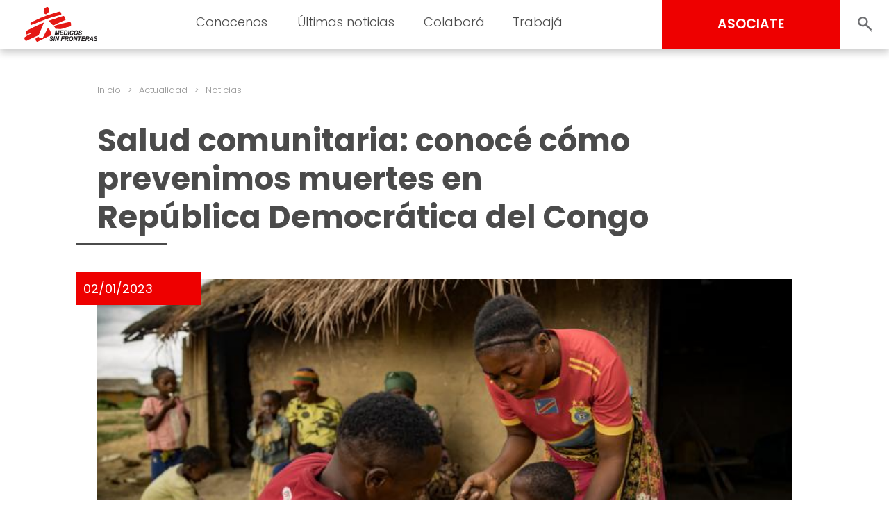

--- FILE ---
content_type: text/html; charset=UTF-8
request_url: https://www.msf.org.uy/actualidad/salud-comunitaria-prevenimos-muertes-republica-democratica-del-congo/
body_size: 13715
content:
<!doctype html>
<html lang="es">
<head>
	<meta charset="UTF-8">
	<meta name="viewport" content="width=device-width, initial-scale=1, user-scalable = no">
	<link rel="profile" href="https://gmpg.org/xfn/11">

	<link rel="shortcut icon" href="https://www.msf.org.uy/wp-content/themes/msf_latam/imgs/icons/favicon.ico">

	<link rel="preconnect" href="https://fonts.googleapis.com">
	<link rel="preconnect" href="https://fonts.gstatic.com" crossorigin>
	<link href="https://fonts.googleapis.com/css2?family=Poppins:wght@300;400;500;600;700;800&display=swap" rel="stylesheet">

	<!-- Google Tag Manager -->
	<script>(function(w,d,s,l,i){w[l]=w[l]||[];w[l].push({'gtm.start':
	new Date().getTime(),event:'gtm.js'});var f=d.getElementsByTagName(s)[0],
	j=d.createElement(s),dl=l!='dataLayer'?'&l='+l:'';j.async=true;j.src=
	'https://www.googletagmanager.com/gtm.js?id='+i+dl;f.parentNode.insertBefore(j,f);
	})(window,document,'script','dataLayer','GTM-5Q43722');</script>
	<!-- End Google Tag Manager -->

	<meta name='robots' content='index, follow, max-image-preview:large, max-snippet:-1, max-video-preview:-1' />

	<!-- This site is optimized with the Yoast SEO plugin v24.5 - https://yoast.com/wordpress/plugins/seo/ -->
	<title>Salud comunitaria: conocé cómo prevenimos muertes en República Democrática del Congo - Médicos Sin Fronteras Uruguay | Organización médico-humanitaria</title>
	<link rel="canonical" href="https://www.msf.org.uy/actualidad/salud-comunitaria-prevenimos-muertes-republica-democratica-del-congo/" />
	<meta property="og:locale" content="es_ES" />
	<meta property="og:type" content="article" />
	<meta property="og:title" content="Salud comunitaria: conocé cómo prevenimos muertes en República Democrática del Congo - Médicos Sin Fronteras Uruguay | Organización médico-humanitaria" />
	<meta property="og:description" content="En Salamabila, formamos a trabajadoras y trabajadores comunitarios de salud. De esta manera, muchas complicaciones médicas de la población son prevenidas o derivadas a tiempo, con lo que se evitan consecuencias potencialmente fatales para muchos pacientes." />
	<meta property="og:url" content="https://www.msf.org.uy/actualidad/salud-comunitaria-prevenimos-muertes-republica-democratica-del-congo/" />
	<meta property="og:site_name" content="Médicos Sin Fronteras Uruguay | Organización médico-humanitaria" />
	<meta property="article:published_time" content="2023-01-02T13:18:12+00:00" />
	<meta property="og:image" content="https://www.msf.org.uy/wp-content/uploads/sites/3/2023/11/msb143005_trabajador_comunitario_salud_salamabila_rdc.jpg" />
	<meta name="author" content="dev_ops" />
	<meta name="twitter:card" content="summary_large_image" />
	<meta name="twitter:label1" content="Escrito por" />
	<meta name="twitter:data1" content="dev_ops" />
	<meta name="twitter:label2" content="Tiempo de lectura" />
	<meta name="twitter:data2" content="4 minutos" />
	<script type="application/ld+json" class="yoast-schema-graph">{"@context":"https://schema.org","@graph":[{"@type":"WebPage","@id":"https://www.msf.org.uy/actualidad/salud-comunitaria-prevenimos-muertes-republica-democratica-del-congo/","url":"https://www.msf.org.uy/actualidad/salud-comunitaria-prevenimos-muertes-republica-democratica-del-congo/","name":"Salud comunitaria: conocé cómo prevenimos muertes en República Democrática del Congo - Médicos Sin Fronteras Uruguay | Organización médico-humanitaria","isPartOf":{"@id":"https://www.msf.org.uy/#website"},"primaryImageOfPage":{"@id":"https://www.msf.org.uy/actualidad/salud-comunitaria-prevenimos-muertes-republica-democratica-del-congo/#primaryimage"},"image":{"@id":"https://www.msf.org.uy/actualidad/salud-comunitaria-prevenimos-muertes-republica-democratica-del-congo/#primaryimage"},"thumbnailUrl":"https://www.msf.org.uy/wp-content/uploads/sites/4/2023/11/msb143008_trabajador_salud_comunitario_visita_familias_salamabila_rdc.jpg","datePublished":"2023-01-02T13:18:12+00:00","author":{"@id":"https://www.msf.org.uy/#/schema/person/054d70cc916aae3c9caa0dac8cbc71c6"},"breadcrumb":{"@id":"https://www.msf.org.uy/actualidad/salud-comunitaria-prevenimos-muertes-republica-democratica-del-congo/#breadcrumb"},"inLanguage":"es","potentialAction":[{"@type":"ReadAction","target":["https://www.msf.org.uy/actualidad/salud-comunitaria-prevenimos-muertes-republica-democratica-del-congo/"]}]},{"@type":"ImageObject","inLanguage":"es","@id":"https://www.msf.org.uy/actualidad/salud-comunitaria-prevenimos-muertes-republica-democratica-del-congo/#primaryimage","url":"https://www.msf.org.uy/wp-content/uploads/sites/4/2023/11/msb143008_trabajador_salud_comunitario_visita_familias_salamabila_rdc.jpg","contentUrl":"https://www.msf.org.uy/wp-content/uploads/sites/4/2023/11/msb143008_trabajador_salud_comunitario_visita_familias_salamabila_rdc.jpg","width":727,"height":349,"caption":"Todos los días, Muzaliwa Mutcha, uno de nuestros trabajadores de salud comunitarios de la aldea de Kimbala, visita por la mañana y por la tarde las casas donde sabe que hay enfermos. Recetar medicamentos y comprueba el estado de los pacientes previamente tratados. También aconseja a los padres sobre la dieta que deben seguir para evitar que el estado del niño empeore.Michel Lunanga/MSF."},{"@type":"BreadcrumbList","@id":"https://www.msf.org.uy/actualidad/salud-comunitaria-prevenimos-muertes-republica-democratica-del-congo/#breadcrumb","itemListElement":[{"@type":"ListItem","position":1,"name":"Portada","item":"https://www.msf.org.uy/"},{"@type":"ListItem","position":2,"name":"Salud comunitaria: conocé cómo prevenimos muertes en República Democrática del Congo"}]},{"@type":"WebSite","@id":"https://www.msf.org.uy/#website","url":"https://www.msf.org.uy/","name":"Médicos Sin Fronteras Uruguay | Organización médico-humanitaria","description":"","potentialAction":[{"@type":"SearchAction","target":{"@type":"EntryPoint","urlTemplate":"https://www.msf.org.uy/?s={search_term_string}"},"query-input":{"@type":"PropertyValueSpecification","valueRequired":true,"valueName":"search_term_string"}}],"inLanguage":"es"},{"@type":"Person","@id":"https://www.msf.org.uy/#/schema/person/054d70cc916aae3c9caa0dac8cbc71c6","name":"dev_ops","image":{"@type":"ImageObject","inLanguage":"es","@id":"https://www.msf.org.uy/#/schema/person/image/","url":"https://secure.gravatar.com/avatar/a9d3fcdb83410f0c3eeab09bf2b7e176?s=96&d=mm&r=g","contentUrl":"https://secure.gravatar.com/avatar/a9d3fcdb83410f0c3eeab09bf2b7e176?s=96&d=mm&r=g","caption":"dev_ops"},"sameAs":["http://localhost/medicos"],"url":"https://www.msf.org.uy/author/dev_ops/"}]}</script>
	<!-- / Yoast SEO plugin. -->


<link rel="alternate" type="application/rss+xml" title="Médicos Sin Fronteras Uruguay  | Organización médico-humanitaria &raquo; Feed" href="https://www.msf.org.uy/feed/" />
<link rel="alternate" type="application/rss+xml" title="Médicos Sin Fronteras Uruguay  | Organización médico-humanitaria &raquo; Feed de los comentarios" href="https://www.msf.org.uy/comments/feed/" />
<script>
window._wpemojiSettings = {"baseUrl":"https:\/\/s.w.org\/images\/core\/emoji\/15.0.3\/72x72\/","ext":".png","svgUrl":"https:\/\/s.w.org\/images\/core\/emoji\/15.0.3\/svg\/","svgExt":".svg","source":{"concatemoji":"https:\/\/www.msf.org.uy\/wp-includes\/js\/wp-emoji-release.min.js?ver=6.5.2"}};
/*! This file is auto-generated */
!function(i,n){var o,s,e;function c(e){try{var t={supportTests:e,timestamp:(new Date).valueOf()};sessionStorage.setItem(o,JSON.stringify(t))}catch(e){}}function p(e,t,n){e.clearRect(0,0,e.canvas.width,e.canvas.height),e.fillText(t,0,0);var t=new Uint32Array(e.getImageData(0,0,e.canvas.width,e.canvas.height).data),r=(e.clearRect(0,0,e.canvas.width,e.canvas.height),e.fillText(n,0,0),new Uint32Array(e.getImageData(0,0,e.canvas.width,e.canvas.height).data));return t.every(function(e,t){return e===r[t]})}function u(e,t,n){switch(t){case"flag":return n(e,"\ud83c\udff3\ufe0f\u200d\u26a7\ufe0f","\ud83c\udff3\ufe0f\u200b\u26a7\ufe0f")?!1:!n(e,"\ud83c\uddfa\ud83c\uddf3","\ud83c\uddfa\u200b\ud83c\uddf3")&&!n(e,"\ud83c\udff4\udb40\udc67\udb40\udc62\udb40\udc65\udb40\udc6e\udb40\udc67\udb40\udc7f","\ud83c\udff4\u200b\udb40\udc67\u200b\udb40\udc62\u200b\udb40\udc65\u200b\udb40\udc6e\u200b\udb40\udc67\u200b\udb40\udc7f");case"emoji":return!n(e,"\ud83d\udc26\u200d\u2b1b","\ud83d\udc26\u200b\u2b1b")}return!1}function f(e,t,n){var r="undefined"!=typeof WorkerGlobalScope&&self instanceof WorkerGlobalScope?new OffscreenCanvas(300,150):i.createElement("canvas"),a=r.getContext("2d",{willReadFrequently:!0}),o=(a.textBaseline="top",a.font="600 32px Arial",{});return e.forEach(function(e){o[e]=t(a,e,n)}),o}function t(e){var t=i.createElement("script");t.src=e,t.defer=!0,i.head.appendChild(t)}"undefined"!=typeof Promise&&(o="wpEmojiSettingsSupports",s=["flag","emoji"],n.supports={everything:!0,everythingExceptFlag:!0},e=new Promise(function(e){i.addEventListener("DOMContentLoaded",e,{once:!0})}),new Promise(function(t){var n=function(){try{var e=JSON.parse(sessionStorage.getItem(o));if("object"==typeof e&&"number"==typeof e.timestamp&&(new Date).valueOf()<e.timestamp+604800&&"object"==typeof e.supportTests)return e.supportTests}catch(e){}return null}();if(!n){if("undefined"!=typeof Worker&&"undefined"!=typeof OffscreenCanvas&&"undefined"!=typeof URL&&URL.createObjectURL&&"undefined"!=typeof Blob)try{var e="postMessage("+f.toString()+"("+[JSON.stringify(s),u.toString(),p.toString()].join(",")+"));",r=new Blob([e],{type:"text/javascript"}),a=new Worker(URL.createObjectURL(r),{name:"wpTestEmojiSupports"});return void(a.onmessage=function(e){c(n=e.data),a.terminate(),t(n)})}catch(e){}c(n=f(s,u,p))}t(n)}).then(function(e){for(var t in e)n.supports[t]=e[t],n.supports.everything=n.supports.everything&&n.supports[t],"flag"!==t&&(n.supports.everythingExceptFlag=n.supports.everythingExceptFlag&&n.supports[t]);n.supports.everythingExceptFlag=n.supports.everythingExceptFlag&&!n.supports.flag,n.DOMReady=!1,n.readyCallback=function(){n.DOMReady=!0}}).then(function(){return e}).then(function(){var e;n.supports.everything||(n.readyCallback(),(e=n.source||{}).concatemoji?t(e.concatemoji):e.wpemoji&&e.twemoji&&(t(e.twemoji),t(e.wpemoji)))}))}((window,document),window._wpemojiSettings);
</script>
<style id='wp-emoji-styles-inline-css'>

	img.wp-smiley, img.emoji {
		display: inline !important;
		border: none !important;
		box-shadow: none !important;
		height: 1em !important;
		width: 1em !important;
		margin: 0 0.07em !important;
		vertical-align: -0.1em !important;
		background: none !important;
		padding: 0 !important;
	}
</style>
<link rel='stylesheet' id='wp-block-library-css' href='https://www.msf.org.uy/wp-includes/css/dist/block-library/style.min.css?ver=6.5.2' media='all' />
<style id='classic-theme-styles-inline-css'>
/*! This file is auto-generated */
.wp-block-button__link{color:#fff;background-color:#32373c;border-radius:9999px;box-shadow:none;text-decoration:none;padding:calc(.667em + 2px) calc(1.333em + 2px);font-size:1.125em}.wp-block-file__button{background:#32373c;color:#fff;text-decoration:none}
</style>
<style id='global-styles-inline-css'>
body{--wp--preset--color--black: #000000;--wp--preset--color--cyan-bluish-gray: #abb8c3;--wp--preset--color--white: #ffffff;--wp--preset--color--pale-pink: #f78da7;--wp--preset--color--vivid-red: #cf2e2e;--wp--preset--color--luminous-vivid-orange: #ff6900;--wp--preset--color--luminous-vivid-amber: #fcb900;--wp--preset--color--light-green-cyan: #7bdcb5;--wp--preset--color--vivid-green-cyan: #00d084;--wp--preset--color--pale-cyan-blue: #8ed1fc;--wp--preset--color--vivid-cyan-blue: #0693e3;--wp--preset--color--vivid-purple: #9b51e0;--wp--preset--gradient--vivid-cyan-blue-to-vivid-purple: linear-gradient(135deg,rgba(6,147,227,1) 0%,rgb(155,81,224) 100%);--wp--preset--gradient--light-green-cyan-to-vivid-green-cyan: linear-gradient(135deg,rgb(122,220,180) 0%,rgb(0,208,130) 100%);--wp--preset--gradient--luminous-vivid-amber-to-luminous-vivid-orange: linear-gradient(135deg,rgba(252,185,0,1) 0%,rgba(255,105,0,1) 100%);--wp--preset--gradient--luminous-vivid-orange-to-vivid-red: linear-gradient(135deg,rgba(255,105,0,1) 0%,rgb(207,46,46) 100%);--wp--preset--gradient--very-light-gray-to-cyan-bluish-gray: linear-gradient(135deg,rgb(238,238,238) 0%,rgb(169,184,195) 100%);--wp--preset--gradient--cool-to-warm-spectrum: linear-gradient(135deg,rgb(74,234,220) 0%,rgb(151,120,209) 20%,rgb(207,42,186) 40%,rgb(238,44,130) 60%,rgb(251,105,98) 80%,rgb(254,248,76) 100%);--wp--preset--gradient--blush-light-purple: linear-gradient(135deg,rgb(255,206,236) 0%,rgb(152,150,240) 100%);--wp--preset--gradient--blush-bordeaux: linear-gradient(135deg,rgb(254,205,165) 0%,rgb(254,45,45) 50%,rgb(107,0,62) 100%);--wp--preset--gradient--luminous-dusk: linear-gradient(135deg,rgb(255,203,112) 0%,rgb(199,81,192) 50%,rgb(65,88,208) 100%);--wp--preset--gradient--pale-ocean: linear-gradient(135deg,rgb(255,245,203) 0%,rgb(182,227,212) 50%,rgb(51,167,181) 100%);--wp--preset--gradient--electric-grass: linear-gradient(135deg,rgb(202,248,128) 0%,rgb(113,206,126) 100%);--wp--preset--gradient--midnight: linear-gradient(135deg,rgb(2,3,129) 0%,rgb(40,116,252) 100%);--wp--preset--font-size--small: 13px;--wp--preset--font-size--medium: 20px;--wp--preset--font-size--large: 36px;--wp--preset--font-size--x-large: 42px;--wp--preset--spacing--20: 0.44rem;--wp--preset--spacing--30: 0.67rem;--wp--preset--spacing--40: 1rem;--wp--preset--spacing--50: 1.5rem;--wp--preset--spacing--60: 2.25rem;--wp--preset--spacing--70: 3.38rem;--wp--preset--spacing--80: 5.06rem;--wp--preset--shadow--natural: 6px 6px 9px rgba(0, 0, 0, 0.2);--wp--preset--shadow--deep: 12px 12px 50px rgba(0, 0, 0, 0.4);--wp--preset--shadow--sharp: 6px 6px 0px rgba(0, 0, 0, 0.2);--wp--preset--shadow--outlined: 6px 6px 0px -3px rgba(255, 255, 255, 1), 6px 6px rgba(0, 0, 0, 1);--wp--preset--shadow--crisp: 6px 6px 0px rgba(0, 0, 0, 1);}:where(.is-layout-flex){gap: 0.5em;}:where(.is-layout-grid){gap: 0.5em;}body .is-layout-flow > .alignleft{float: left;margin-inline-start: 0;margin-inline-end: 2em;}body .is-layout-flow > .alignright{float: right;margin-inline-start: 2em;margin-inline-end: 0;}body .is-layout-flow > .aligncenter{margin-left: auto !important;margin-right: auto !important;}body .is-layout-constrained > .alignleft{float: left;margin-inline-start: 0;margin-inline-end: 2em;}body .is-layout-constrained > .alignright{float: right;margin-inline-start: 2em;margin-inline-end: 0;}body .is-layout-constrained > .aligncenter{margin-left: auto !important;margin-right: auto !important;}body .is-layout-constrained > :where(:not(.alignleft):not(.alignright):not(.alignfull)){max-width: var(--wp--style--global--content-size);margin-left: auto !important;margin-right: auto !important;}body .is-layout-constrained > .alignwide{max-width: var(--wp--style--global--wide-size);}body .is-layout-flex{display: flex;}body .is-layout-flex{flex-wrap: wrap;align-items: center;}body .is-layout-flex > *{margin: 0;}body .is-layout-grid{display: grid;}body .is-layout-grid > *{margin: 0;}:where(.wp-block-columns.is-layout-flex){gap: 2em;}:where(.wp-block-columns.is-layout-grid){gap: 2em;}:where(.wp-block-post-template.is-layout-flex){gap: 1.25em;}:where(.wp-block-post-template.is-layout-grid){gap: 1.25em;}.has-black-color{color: var(--wp--preset--color--black) !important;}.has-cyan-bluish-gray-color{color: var(--wp--preset--color--cyan-bluish-gray) !important;}.has-white-color{color: var(--wp--preset--color--white) !important;}.has-pale-pink-color{color: var(--wp--preset--color--pale-pink) !important;}.has-vivid-red-color{color: var(--wp--preset--color--vivid-red) !important;}.has-luminous-vivid-orange-color{color: var(--wp--preset--color--luminous-vivid-orange) !important;}.has-luminous-vivid-amber-color{color: var(--wp--preset--color--luminous-vivid-amber) !important;}.has-light-green-cyan-color{color: var(--wp--preset--color--light-green-cyan) !important;}.has-vivid-green-cyan-color{color: var(--wp--preset--color--vivid-green-cyan) !important;}.has-pale-cyan-blue-color{color: var(--wp--preset--color--pale-cyan-blue) !important;}.has-vivid-cyan-blue-color{color: var(--wp--preset--color--vivid-cyan-blue) !important;}.has-vivid-purple-color{color: var(--wp--preset--color--vivid-purple) !important;}.has-black-background-color{background-color: var(--wp--preset--color--black) !important;}.has-cyan-bluish-gray-background-color{background-color: var(--wp--preset--color--cyan-bluish-gray) !important;}.has-white-background-color{background-color: var(--wp--preset--color--white) !important;}.has-pale-pink-background-color{background-color: var(--wp--preset--color--pale-pink) !important;}.has-vivid-red-background-color{background-color: var(--wp--preset--color--vivid-red) !important;}.has-luminous-vivid-orange-background-color{background-color: var(--wp--preset--color--luminous-vivid-orange) !important;}.has-luminous-vivid-amber-background-color{background-color: var(--wp--preset--color--luminous-vivid-amber) !important;}.has-light-green-cyan-background-color{background-color: var(--wp--preset--color--light-green-cyan) !important;}.has-vivid-green-cyan-background-color{background-color: var(--wp--preset--color--vivid-green-cyan) !important;}.has-pale-cyan-blue-background-color{background-color: var(--wp--preset--color--pale-cyan-blue) !important;}.has-vivid-cyan-blue-background-color{background-color: var(--wp--preset--color--vivid-cyan-blue) !important;}.has-vivid-purple-background-color{background-color: var(--wp--preset--color--vivid-purple) !important;}.has-black-border-color{border-color: var(--wp--preset--color--black) !important;}.has-cyan-bluish-gray-border-color{border-color: var(--wp--preset--color--cyan-bluish-gray) !important;}.has-white-border-color{border-color: var(--wp--preset--color--white) !important;}.has-pale-pink-border-color{border-color: var(--wp--preset--color--pale-pink) !important;}.has-vivid-red-border-color{border-color: var(--wp--preset--color--vivid-red) !important;}.has-luminous-vivid-orange-border-color{border-color: var(--wp--preset--color--luminous-vivid-orange) !important;}.has-luminous-vivid-amber-border-color{border-color: var(--wp--preset--color--luminous-vivid-amber) !important;}.has-light-green-cyan-border-color{border-color: var(--wp--preset--color--light-green-cyan) !important;}.has-vivid-green-cyan-border-color{border-color: var(--wp--preset--color--vivid-green-cyan) !important;}.has-pale-cyan-blue-border-color{border-color: var(--wp--preset--color--pale-cyan-blue) !important;}.has-vivid-cyan-blue-border-color{border-color: var(--wp--preset--color--vivid-cyan-blue) !important;}.has-vivid-purple-border-color{border-color: var(--wp--preset--color--vivid-purple) !important;}.has-vivid-cyan-blue-to-vivid-purple-gradient-background{background: var(--wp--preset--gradient--vivid-cyan-blue-to-vivid-purple) !important;}.has-light-green-cyan-to-vivid-green-cyan-gradient-background{background: var(--wp--preset--gradient--light-green-cyan-to-vivid-green-cyan) !important;}.has-luminous-vivid-amber-to-luminous-vivid-orange-gradient-background{background: var(--wp--preset--gradient--luminous-vivid-amber-to-luminous-vivid-orange) !important;}.has-luminous-vivid-orange-to-vivid-red-gradient-background{background: var(--wp--preset--gradient--luminous-vivid-orange-to-vivid-red) !important;}.has-very-light-gray-to-cyan-bluish-gray-gradient-background{background: var(--wp--preset--gradient--very-light-gray-to-cyan-bluish-gray) !important;}.has-cool-to-warm-spectrum-gradient-background{background: var(--wp--preset--gradient--cool-to-warm-spectrum) !important;}.has-blush-light-purple-gradient-background{background: var(--wp--preset--gradient--blush-light-purple) !important;}.has-blush-bordeaux-gradient-background{background: var(--wp--preset--gradient--blush-bordeaux) !important;}.has-luminous-dusk-gradient-background{background: var(--wp--preset--gradient--luminous-dusk) !important;}.has-pale-ocean-gradient-background{background: var(--wp--preset--gradient--pale-ocean) !important;}.has-electric-grass-gradient-background{background: var(--wp--preset--gradient--electric-grass) !important;}.has-midnight-gradient-background{background: var(--wp--preset--gradient--midnight) !important;}.has-small-font-size{font-size: var(--wp--preset--font-size--small) !important;}.has-medium-font-size{font-size: var(--wp--preset--font-size--medium) !important;}.has-large-font-size{font-size: var(--wp--preset--font-size--large) !important;}.has-x-large-font-size{font-size: var(--wp--preset--font-size--x-large) !important;}
.wp-block-navigation a:where(:not(.wp-element-button)){color: inherit;}
:where(.wp-block-post-template.is-layout-flex){gap: 1.25em;}:where(.wp-block-post-template.is-layout-grid){gap: 1.25em;}
:where(.wp-block-columns.is-layout-flex){gap: 2em;}:where(.wp-block-columns.is-layout-grid){gap: 2em;}
.wp-block-pullquote{font-size: 1.5em;line-height: 1.6;}
</style>
<link rel='stylesheet' id='msf-forms-css' href='https://www.msf.org.uy/wp-content/plugins/msf-forms/public/css/msf-forms-public.css?ver=1.0.59' media='all' />
<link rel='stylesheet' id='swiper-style-css' href='https://www.msf.org.uy/wp-content/themes/msf_latam/css/swiper-bundle.min.css?ver=0.0.68' media='all' />
<link rel='stylesheet' id='photoswipe-style-css' href='https://www.msf.org.uy/wp-content/themes/msf_latam/css/photoswipe.css?ver=0.0.68' media='all' />
<link rel='stylesheet' id='msf_latam-style-css' href='https://www.msf.org.uy/wp-content/themes/msf_latam/style.css?ver=0.0.68' media='all' />
<script src="https://www.msf.org.uy/wp-includes/js/jquery/jquery.min.js?ver=3.7.1" id="jquery-core-js"></script>
<script src="https://www.msf.org.uy/wp-includes/js/jquery/jquery-migrate.min.js?ver=3.4.1" id="jquery-migrate-js"></script>
<link rel="https://api.w.org/" href="https://www.msf.org.uy/wp-json/" /><link rel="alternate" type="application/json" href="https://www.msf.org.uy/wp-json/wp/v2/posts/25779" /><link rel="EditURI" type="application/rsd+xml" title="RSD" href="https://www.msf.org.uy/xmlrpc.php?rsd" />
<meta name="generator" content="WordPress 6.5.2" />
<link rel='shortlink' href='https://www.msf.org.uy/?p=25779' />
<link rel="alternate" type="application/json+oembed" href="https://www.msf.org.uy/wp-json/oembed/1.0/embed?url=https%3A%2F%2Fwww.msf.org.uy%2Factualidad%2Fsalud-comunitaria-prevenimos-muertes-republica-democratica-del-congo%2F" />
<link rel="alternate" type="text/xml+oembed" href="https://www.msf.org.uy/wp-json/oembed/1.0/embed?url=https%3A%2F%2Fwww.msf.org.uy%2Factualidad%2Fsalud-comunitaria-prevenimos-muertes-republica-democratica-del-congo%2F&#038;format=xml" />
</head>

<body class="post-template-default single single-post postid-25779 single-format-standard no-js">

<!-- Google Tag Manager (noscript) -->
<noscript><iframe src="https://www.googletagmanager.com/ns.html?id=GTM-5Q43722"
height="0" width="0" style="display:none;visibility:hidden"></iframe></noscript>
<!-- End Google Tag Manager (noscript) -->

<script type="text/javascript">
	document.body.classList.remove('no-js');
</script>

<div id="page" class="site">

	<header id="masthead" class="site-header">

		<div class="site-branding">
			<a href="https://www.msf.org.uy/" rel="home">
								<img src="https://www.msf.org.uy/wp-content/themes/msf_latam/imgs/msf_logo.svg" class="site-logo">
							</a>
		</div>

		<nav id="site-navigation" class="main-navigation light">

			<form role="search" method="get" action="https://www.msf.org.uy/" class="hide_desktop">
				<div class="col_1">
					<input type="text" value="" placeholder="Buscar" name="s" autocomplete="off">
					<input type="submit" value="BUSCAR" hidden="hidden">
				</div>
				<div class="col_2">
					<button class="search_toggle" style="--background:url(https://www.msf.org.uy/wp-content/themes/msf_latam/imgs/search.svg);"></button>
				</div>
			</form>

			<div class="menu-menu-principal-container"><ul id="primary-menu" class="menu"><li id="menu-item-39941" class="menu-item menu-item-type-custom menu-item-object-custom menu-item-has-children menu-item-39941"><a>Conocenos</a>
<ul class="sub-menu">
	<li id="menu-item-17401" class="menu-item menu-item-type-post_type menu-item-object-page menu-item-17401"><a title="Quiénes somos" href="https://www.msf.org.uy/conocenos/quienes-somos-medicos-sin-fronteras/">Quiénes somos</a></li>
	<li id="menu-item-17402" class="menu-item menu-item-type-post_type menu-item-object-page menu-item-17402"><a title="Qué hacemos" href="https://www.msf.org.uy/conocenos/que-hacemos/">Qué hacemos</a></li>
	<li id="menu-item-17403" class="menu-item menu-item-type-post_type menu-item-object-page menu-item-17403"><a title="Cómo nos financiamos" href="https://www.msf.org.uy/conocenos/como-nos-financiamos/">Cómo nos financiamos</a></li>
</ul>
</li>
<li id="menu-item-17404" class="menu-item menu-item-type-custom menu-item-object-custom menu-item-has-children menu-item-17404"><a title="Últimas noticias">Últimas noticias</a>
<ul class="sub-menu">
	<li id="menu-item-17405" class="menu-item menu-item-type-post_type menu-item-object-page menu-item-17405"><a title="Noticias" href="https://www.msf.org.uy/actualidad/noticias/">Noticias</a></li>
	<li id="menu-item-17406" class="menu-item menu-item-type-post_type menu-item-object-page menu-item-17406"><a title="Publicaciones" href="https://www.msf.org.uy/actualidad/publicaciones/">Publicaciones</a></li>
	<li id="menu-item-41483" class="menu-item menu-item-type-post_type menu-item-object-page menu-item-41483"><a href="https://www.msf.org.uy/sala-de-prensa/">Contacto de prensa</a></li>
</ul>
</li>
<li id="menu-item-17408" class="menu-item menu-item-type-custom menu-item-object-custom menu-item-has-children menu-item-17408"><a title="Colaborá">Colaborá</a>
<ul class="sub-menu">
	<li id="menu-item-38553" class="menu-item menu-item-type-post_type menu-item-object-msf_forms menu-item-38553"><a href="https://www.msf.org.uy/asociate-hoy/">Asociate</a></li>
	<li id="menu-item-38551" class="menu-item menu-item-type-post_type menu-item-object-msf_forms menu-item-38551"><a title="Aumentá tu Aporte" href="https://www.msf.org.uy/incrementa-tu-apoyo/">Aumentá tu aporte</a></li>
	<li id="menu-item-40833" class="menu-item menu-item-type-post_type menu-item-object-msf_forms menu-item-40833"><a href="https://www.msf.org.uy/actualiza-tus-datos/">Actualizá tus datos</a></li>
	<li id="menu-item-42461" class="menu-item menu-item-type-post_type menu-item-object-page menu-item-42461"><a href="https://www.msf.org.uy/testamento-solidario/">Testamento Solidario</a></li>
	<li id="menu-item-17412" class="menu-item menu-item-type-post_type menu-item-object-page menu-item-17412"><a title="Empresas" href="https://www.msf.org.uy/colabora/empresas/">Empresas y entidades</a></li>
	<li id="menu-item-17410" class="menu-item menu-item-type-post_type menu-item-object-page menu-item-17410"><a title="Otras formas de colaborar" href="https://www.msf.org.uy/colabora/otras-formas-de-colaborar/">Otras formas de colaborar</a></li>
</ul>
</li>
<li id="menu-item-39942" class="menu-item menu-item-type-custom menu-item-object-custom menu-item-has-children menu-item-39942"><a>Trabajá</a>
<ul class="sub-menu">
	<li id="menu-item-17415" class="menu-item menu-item-type-post_type menu-item-object-page menu-item-17415"><a title="Alrededor del mundo" href="https://www.msf.org.uy/trabaja/en-el-terreno/">En el terreno</a></li>
	<li id="menu-item-44188" class="menu-item menu-item-type-post_type menu-item-object-page menu-item-44188"><a href="https://www.msf.org.uy/trabaja/en-las-oficinas/">En las oficinas</a></li>
	<li id="menu-item-17417" class="menu-item menu-item-type-post_type menu-item-object-page menu-item-17417"><a title="En vía pública" href="https://www.msf.org.uy/trabaja/en-via-publica/">En vía pública</a></li>
</ul>
</li>
</ul></div>
			<div class="menu-toggle close-menu"><div></div></div>

		</nav><!-- #site-navigation -->

		<div id="side_menu" class="hide_mobile">

			<ul class="sub-menu">
			</ul>

		</div>

		<div id="header_actions" class="semi_bold">
			<a href="https://www.msf.org.uy/asociate-hoy/" class="button b-red associate">ASOCIATE</a>
			<div class="expandable_search">
				<form role="search" method="get" action="https://www.msf.org.uy/">
					<input type="text" value="" placeholder="Buscar" name="s" autocomplete="off">
					<input type="submit" value="BUSCAR" hidden="hidden">
				</form>
				<button class="search_toggle" style="--background:url(https://www.msf.org.uy/wp-content/themes/msf_latam/imgs/search.svg);"></button>
			</div>
			<div class="menu-toggle"><div></div></div>
		</div>

	</header><!-- #masthead -->

	<main id="primary" class="site-main">

		
<article id="post-25779" class="entry-container post-25779 post type-post status-publish format-standard has-post-thumbnail hentry category-sin-categoria tag-diarrea tag-malaria-paludismo tag-promocion-de-la-salud tag-violencia-sexual paises-republica-democratica-del-congo">

	<ul id="msf_breadcrumbs" class="light msf_breadcrumbs"><li class="item-home"><a class="bread-link bread-home" href="https://www.msf.org.uy" title="Inicio">Inicio</a></li><li class="separator separator-home"> &gt; </li><li class="item-cat"><a class="bread-cat" href="https://www.msf.org.uy/actualidad/" title="Actualidad">Actualidad</a></li><li class="separator"> &gt; </li><li class="item-cat item-custom-post-type-post"><a class="bread-cat bread-custom-post-type-post" href="https://www.msf.org.uy/actualidad/noticias/" title="Noticias">Noticias</a></li></ul>
	<header class="entry-header">

		<h1 class="entry-title bold on_view">Salud comunitaria: conocé cómo prevenimos muertes en República Democrática del Congo</h1>

	</header>

	<div class="entry-thumbnail">
		<span class="entry-date b-red on_view to_right">02/01/2023</span>
		<img width="727" height="349" src="https://www.msf.org.uy/wp-content/uploads/sites/4/2023/11/msb143008_trabajador_salud_comunitario_visita_familias_salamabila_rdc.jpg" class="attachment-large size-large wp-post-image" alt="Todos los días, Muzaliwa Mutcha, uno de nuestros trabajadores de salud comunitarios de la aldea de Kimbala, visita por la mañana y por la tarde las casas donde sabe que hay enfermos. Recetar medicamentos y comprueba el estado de los pacientes previamente tratados. También aconseja a los padres sobre la dieta que deben seguir para evitar que el estado del niño empeore.Michel Lunanga/MSF." decoding="async" fetchpriority="high" srcset="https://www.msf.org.uy/wp-content/uploads/sites/4/2023/11/msb143008_trabajador_salud_comunitario_visita_familias_salamabila_rdc.jpg 727w, https://www.msf.org.uy/wp-content/uploads/sites/4/2023/11/msb143008_trabajador_salud_comunitario_visita_familias_salamabila_rdc-700x336.jpg 700w, https://www.msf.org.uy/wp-content/uploads/sites/4/2023/11/msb143008_trabajador_salud_comunitario_visita_familias_salamabila_rdc-200x96.jpg 200w, https://www.msf.org.uy/wp-content/uploads/sites/4/2023/11/msb143008_trabajador_salud_comunitario_visita_familias_salamabila_rdc-640x307.jpg 640w" sizes="(max-width: 727px) 100vw, 727px" />	</div>

	<div class="entry-excerpt semi_bold">
		<p>En Salamabila, formamos a trabajadoras y trabajadores comunitarios de salud. De esta manera, muchas complicaciones médicas de la población son prevenidas o derivadas a tiempo, con lo que se evitan consecuencias potencialmente fatales para muchos pacientes.</p>
	</div>

	<div class="entry-share horizontal_social social red">

	<ul>
		<li>
			Compartir		</li>
		<li class="arrow"></li>
		<li class="facebook">
			<a href="https://www.facebook.com/sharer/sharer.php?u=https://www.msf.org.uy/actualidad/salud-comunitaria-prevenimos-muertes-republica-democratica-del-congo/" title="Compartir en Facebook" target="_blank"></a>
		</li>
		<li class="twitter">
			<a href="https://twitter.com/intent/tweet?text=Salud comunitaria: conocé cómo prevenimos muertes en República Democrática del Congo%20https://www.msf.org.uy/actualidad/salud-comunitaria-prevenimos-muertes-republica-democratica-del-congo/" title="Compartir en Twitter" target="_blank"></a>
		</li>
		<li class="whatsapp">
			<a href="https://wa.me/?text=Salud comunitaria: conocé cómo prevenimos muertes en República Democrática del Congo%20-%20https://www.msf.org.uy/actualidad/salud-comunitaria-prevenimos-muertes-republica-democratica-del-congo/" title="Compartir en whatsapp" target="_blank"></a>
		</li>
		<li class="telegram">
			<a href="https://t.me/share/url?url=https://www.msf.org.uy/actualidad/salud-comunitaria-prevenimos-muertes-republica-democratica-del-congo/&text=Salud comunitaria: conocé cómo prevenimos muertes en República Democrática del Congo" title="Compartir en Telegram" target="_blank"></a>
		</li>
	</ul>

</div>
	<div class="entry-content the_content">
		<p>Tcheusi, de cinco años, sufre síntomas de malaria. “Hace dos días que padece malestar general y fiebre alta. Para bajarle la temperatura, su madre le ha dado un baño de vapor antes de ir al huerto”, cuenta su padre, Manjanja. “También le dimos un remedio para sus vómitos, pero siguió empeorando. Por desgracia, <strong>el centro de salud está lejos de nuestro pueblo y aquí hay pocos medios de transporte</strong>”.</p>
<p>Manjanja y su esposa son agricultores. Viven en Kimbala, un pueblo a varios kilómetros de la localidad de <strong>Salamabila</strong>, en el <strong>este de la República Democrática del Congo (RDC)</strong>. Tienen ocho hijos, de entre los que Tcheusi es el menor. Cada vez que uno de sus hijos se enferma, lo tratan con <strong>plantas tradicionales.</strong></p>
<p>Muchas familias de la zona de salud de Salamabila, como la de Manjanja, afrontan<strong> muchos obstáculos para acceder a tiempo a servicios médicos adecuados</strong>. Hay quienes <strong>van a un centro de salud solo como último recurso.</strong></p>
<h2>¿Qué estaba ocurriendo con el sistema de salud en Salamabila?</h2>
<p>Situada en la provincia de Maniema, <a href="https://www.msf.org.ar/actualidad/republica-democratica-del-congo-mientras-los-mineros-se-baten-oro-la-desnutricion-infantil-aumenta">Salamabila es una<strong> zona minera afectada por conflictos armados</strong></a>, que tienen su origen en el control y la explotación de los minerales. La <strong>inseguridad</strong>, junto con la<strong> lejanía de las estructuras de salud</strong>, la <strong>falta de transporte </strong>y la <strong>incapacidad de parte de la población para costearlo</strong>, son barreras importantes a la hora de acceder a la atención médica.</p>
<p>“Nuestro apoyo a varios centros de salud y al hospital en esta zona no era suficiente. Algunas personas que vivían en aldeas remotas se veían <strong>obligadas a arreglárselas por sí mismas</strong>”, afirma Jean Nkuba, enfermero de nuestra organización a cargo de la atención médica descentralizada en Salamabila.</p>
<p>En <strong>2021</strong>, los representantes comunitarios informaron a nuestros equipos de <strong>más de 360 ​​muertes</strong> en el seno de la comunidad, lo que representó el <strong>52 % del total de muertes registradas en las ocho áreas de salud que apoyamos</strong>. La mayoría de esas muertes <strong>podrían haberse evitado con una atención inmediata.</strong></p>
<blockquote class="blockquote-drupal">
<p>“Decidimos acercar la asistencia médica a las comunidades mediante un sistema descentralizado de trabajadores de salud comunitarios”, explica Nkuba. “Nos centramos en las personas más vulnerables de la comunidad, es decir, los niños menores de cinco años y las mujeres embarazadas y lactantes”.</p>
</p>
<div class="media media-element-container media-wysiwyg">
<div class="file file-image file-image-jpeg">
<div class="content">
    <img decoding="async" alt="Trabajador de salud comunitario de Médicos Sin Fronteras en Salamabila, República Democrática del Congo" title="Trabajador de salud comunitario de Médicos Sin Fronteras en Salamabila, República Democrática del Congo" class="media-element file-wysiwyg" data-delta="1" src="https://ar.testing.msf.lat/wp-content/uploads/sites/3/2023/11/msb143005_trabajador_comunitario_salud_salamabila_rdc.jpg" width="735"></p>
<div class="content-image__copyright"><span class="image__caption">Nuestros equipos organizan periódicamente sesiones de sensibilización con los habitantes de las aldeas donde se implantan los centros de salud. En presencia del jefe del pueblo, los habitantes expresan sus preocupaciones sobre los diversos retos relacionados con su salud. Nuestras y nuestros trabajadores comunitarios escuchan, responden a las preguntas y explican la importancia del enfoque de atención descentralizada.</span><span class="image__copyright"> © Michel Lunanga/MSF.</span></div>
</p></div>
</div>
</div>
</blockquote>
<h2>¿Cuáles son las actividades de las y los trabajadores de salud comunitarios?</h2>
<p>“A primera hora de la tarde, mi hijo tuvo una diarrea intensa. Fui a ver al trabajador de salud comunitario de mi pueblo, que nos recetó zinc y suero oral. Esto sirvió de ayuda durante la noche, pero por la mañana la situación empeoró”, cuenta Azama, la madre de un niño de ocho meses. “El trabajador de salud comunitario me dio luego un volante para desplazarme al centro de salud más cercano y me aseguró que el tratamiento sería gratuito. Tras la consulta, nos trasladaron al hospital general y mi hijo fue finalmente atendido allí”.</p>
<p>Las y los<strong> trabajadores de salud comunitarios</strong> son<strong> personas de la propia comunidad, formadas por nuestra organización, que ofrecen atención en sus pueblos</strong>:</p>
<ul>
<li>Son capaces de tratar formas simples de malaria y diarrea, en la etapa más temprana de los síntomas, para <strong>prevenir complicaciones médicas evitables y muertes debido a un tratamiento tardío.</strong> </li>
<li>Se aseguran de que los pacientes reciban los <strong>medicamentos necesarios a tiempo. </strong></li>
<li>Si los pacientes muestran signos de complicaciones, <strong>los derivan de inmediato a un centro de salud</strong> para recibir una atención médica más exhaustiva.</li>
<li>También<strong> evalúan si las y los niños menores de cinco años sufren desnutrición y pueden dar primeros auxilios a supervivientes de violencia sexual</strong>.</li>
</ul>
<blockquote class="blockquote-drupal">
<p>“Estos trabajadores son supervisados, asesorados y guiados continuamente por los equipos de Médicos Sin Fronteras”, nos informa Nkuba.</p>
</blockquote>
<p>Actualmente se han habilitado <strong>puntos de atención comunitaria</strong>, gestionados por estos trabajadores, en <strong>38 aldeas </strong>de la zona de salud de Salamabila, elegidas en función de su distancia a los centros de salud y del número de muertes comunitarias por complicaciones prevenibles registradas en los últimos meses.</p>
<p>Por el momento, los resultados de este sistema de atención descentralizada son <strong>alentadores</strong>. Entre enero y septiembre de 2022, los trabajadores de salud comunitarios realizaron cerca de <strong>33.000 consultas a 27.700 niños y 5.200 mujeres embarazadas y lactantes</strong>.</p>
</p>
<div class="media media-element-container media-wysiwyg">
<div class="file file-image file-image-jpeg">
<div class="content">
    <img decoding="async" alt="Trabajadores de salud comunitarios en RDC" title="Trabajadores de salud comunitarios en RDC" class="media-element file-wysiwyg" data-delta="2" src="https://ar.testing.msf.lat/wp-content/uploads/sites/3/2023/11/msb143003_trabajadores_comunitarios_salud_msf_salamabila_rdc.jpg" width="735"></p>
<div class="content-image__copyright"><span class="image__caption">Parte de nuestro equipo de agentes de salud comunitarios en Salamabila, República Democrática del Congo.</span><span class="image__copyright"> © Michel Lunanga/MSF.</span></div>
</p></div>
</div>
</div>
<h2>¿En qué otros proyectos trabajamos con modelos descentralizados de salud?</h2>
<p>Para saber más, te invitamos a conocer <strong><a href="https://www.msf.org.ar/actualidad/colombia-conoce-cuatro-nuestros-agentes-comunitarios-salud-narino">nuestra actividad con agentes de salud comunitarios en Nariño, Colombia</a>.</strong><br /> </p>

	</div>

	<footer class="entry-footer">

		
<section class="tags">

	<h3 class="c-red semi_bold">Tags</h3><ul><li><a href="https://www.msf.org.uy/tag/diarrea/" rel="tag">Diarrea</a></li><li><a href="https://www.msf.org.uy/tag/malaria-paludismo/" rel="tag">Malaria (paludismo)</a></li><li><a href="https://www.msf.org.uy/tag/promocion-de-la-salud/" rel="tag">Promoción de la salud</a></li><li><a href="https://www.msf.org.uy/tag/violencia-sexual/" rel="tag">Violencia sexual</a></li></ul>
</section>

	</footer>

</article>


<section class="related-news">

	<div class="container">

		<h3 class="semi_bold c-red">También te puede interesar</h3>

		<div class="grid">

			
					
<article>

	<div class="thumbnail">
		<a href="https://www.msf.org.uy/actualidad/benin-que-sucede-con-la-atencion-medica-en-el-pais/" title="">
			<img width="700" height="467" src="https://www.msf.org.uy/wp-content/uploads/sites/4/2023/12/MSB167112_Medium-700x467.jpg" class="attachment-medium size-medium wp-post-image" alt="El Dr. Dieudonné está destinado en el hospital de Klouékanmè desde octubre de 2023. Apoya al equipo médico, imparte formación en cuidados obstétricos y ayuda a organizar el departamento." srcset="https://www.msf.org.uy/wp-content/uploads/sites/4/2023/12/MSB167112_Medium.jpg 700w" decoding="async" />		</a>
	</div>

	<div class="content">
		<h2 class="semi_bold"><a href="https://www.msf.org.uy/actualidad/benin-que-sucede-con-la-atencion-medica-en-el-pais/" title="Benín: qué sucede con la atención médica en el país">Benín: qué sucede con la atención médica en el país</a></h2>
		<span class="hide_mobile"><p>En Benín, la falta de personal sanitario calificado y las creencias respecto de la medicina tradicional genera que la población local no acceda a tratamientos médicos adecuados, poniendo en riesgo su salud. Conocé nuestro trabajo en la región.</p>
</span>
		<a href="https://www.msf.org.uy/actualidad/benin-que-sucede-con-la-atencion-medica-en-el-pais/" title="Benín: qué sucede con la atención médica en el país">Leer más</a>
	</div>

</article>
					
					
<article>

	<div class="thumbnail">
		<a href="https://www.msf.org.uy/actualidad/trabajamos-una-decada-zona-sudan-tormentas-arena-millones-desplazados-pueblos-fantasmas/" title="">
					</a>
	</div>

	<div class="content">
		<h2 class="semi_bold"><a href="https://www.msf.org.uy/actualidad/trabajamos-una-decada-zona-sudan-tormentas-arena-millones-desplazados-pueblos-fantasmas/" title="Trabajamos más de una década en esta zona de Sudán con tormentas de arena, millones de desplazados y pueblos fantasmas">Trabajamos más de una década en esta zona de Sudán con tormentas de arena, millones de desplazados y pueblos fantasmas</a></h2>
		<span class="hide_mobile"><p>Cerramos nuestro proyecto en Tawila después de 13 años ofreciendo atención médica a la población, en uno de los puntos calientes del conflicto de Darfur. </p>
</span>
		<a href="https://www.msf.org.uy/actualidad/trabajamos-una-decada-zona-sudan-tormentas-arena-millones-desplazados-pueblos-fantasmas/" title="Trabajamos más de una década en esta zona de Sudán con tormentas de arena, millones de desplazados y pueblos fantasmas">Leer más</a>
	</div>

</article>
					
					
<article>

	<div class="thumbnail">
		<a href="https://www.msf.org.uy/actualidad/msf-obtiene-resultados-alentadores-prevencion-malaria/" title="">
			<img width="700" height="336" src="https://www.msf.org.uy/wp-content/uploads/sites/4/2023/11/overbeek2-700x336.jpg" class="attachment-medium size-medium wp-post-image" alt="" srcset="https://www.msf.org.uy/wp-content/uploads/sites/4/2023/11/overbeek2.jpg 700w" decoding="async" />		</a>
	</div>

	<div class="content">
		<h2 class="semi_bold"><a href="https://www.msf.org.uy/actualidad/msf-obtiene-resultados-alentadores-prevencion-malaria/" title="MSF obtiene resultados alentadores en la prevención de la malaria">MSF obtiene resultados alentadores en la prevención de la malaria</a></h2>
		<span class="hide_mobile"><p>Los equipos de Médicos Sin Fronteras (MSF) han administrado medicamentos contra la malaria como profilaxis a unos 175.000 niños de entre 3 meses y 5 años de edad en el distrito de Koutiala, en el sur de Malí, y en dos zonas del distrito de Moissala, en Chad, a través de una intervención conocida como [&hellip;]</p>
</span>
		<a href="https://www.msf.org.uy/actualidad/msf-obtiene-resultados-alentadores-prevencion-malaria/" title="MSF obtiene resultados alentadores en la prevención de la malaria">Leer más</a>
	</div>

</article>
					
		</div>

	</div>

</section>

		<section class="call-to-action-footer">

    <div class="container">

        <div class="col">

            <h2>Ayudanos a llevar asistencia médica a donde más se necesita</h2>

        </div>

        <div class="col">

                        <a href="https://www.msf.org.uy/asociate-hoy/" class="button" title="">Asociate</a>
                                    <a href="https://www.msf.org.uy/suscribite-a-nuestro-newsletter" class="button" title="">Suscribite al Newsletter</a>
                                    <a href="https://www.msf.org.uy/trabaja/" class="button" title="">¿Querés trabajar con nosotros?</a>
            
        </div>

    </div>

</section>
	</main>


	<section class="horizontal_social social red">

		<ul>
			<li class="hide_mobile">
				Seguinos en nuestras redes sociales			</li>
			<li class="instagram"><a href="https://www.instagram.com/msf_sudamerica" title="instagram" target="_blank"></a></li><li class="facebook"><a href="https://www.facebook.com/medicossinfronteras.ong" title="facebook" target="_blank"></a></li><li class="youtube"><a href="https://www.youtube.com/@msf-sudamerica" title="youtube" target="_blank"></a></li><li class="twitter"><a href="https://twitter.com/MSF_Argentina" title="twitter" target="_blank"></a></li><li class="linkedin"><a href="https://www.linkedin.com/company/msf-latam/mycompany/" title="linkedin" target="_blank"></a></li><li class="tiktok"><a href="https://www.tiktok.com/@medicossinfronteras" title="tiktok" target="_blank"></a></li><li class="whatsapp"><a href="https://whatsapp.com/channel/0029VaQLk4uB4hdRCbVIdk45" title="whatsapp" target="_blank"></a></li>		</ul>

	</section>

	<footer class="site-footer">

		<div class="col_1 hide_mobile">
			<div class="site-branding">
				<a href="https://www.msf.org.uy/" rel="home">
					<img src="https://www.msf.org.uy/wp-content/themes/msf_latam/imgs/msf_logo.svg" class="site-logo">
				</a>
			</div>
		</div>

		<div class="col_2 hide_mobile">
			<div class="menu-menu-footer-container"><ul id="footer-menu" class="menu"><li id="menu-item-39937" class="menu-item menu-item-type-post_type menu-item-object-page menu-item-has-children menu-item-39937"><a href="https://www.msf.org.uy/conocenos/">Conocenos</a>
<ul class="sub-menu">
	<li id="menu-item-17423" class="menu-item menu-item-type-post_type menu-item-object-page menu-item-17423"><a title="Quiénes somos" href="https://www.msf.org.uy/conocenos/quienes-somos-medicos-sin-fronteras/">Quiénes somos</a></li>
	<li id="menu-item-17434" class="menu-item menu-item-type-post_type menu-item-object-page menu-item-17434"><a title="Qué hacemos" href="https://www.msf.org.uy/conocenos/que-hacemos/">Qué hacemos</a></li>
	<li id="menu-item-17424" class="menu-item menu-item-type-post_type menu-item-object-page menu-item-17424"><a title="Cómo nos financiamos" href="https://www.msf.org.uy/conocenos/como-nos-financiamos/">Cómo nos financiamos</a></li>
</ul>
</li>
<li id="menu-item-39939" class="menu-item menu-item-type-post_type menu-item-object-page menu-item-has-children menu-item-39939"><a href="https://www.msf.org.uy/actualidad/noticias/">Noticias y Actualidad</a>
<ul class="sub-menu">
	<li id="menu-item-17426" class="menu-item menu-item-type-post_type menu-item-object-page menu-item-17426"><a title="Últimas noticias" href="https://www.msf.org.uy/actualidad/noticias/">Últimas noticias</a></li>
	<li id="menu-item-17427" class="menu-item menu-item-type-post_type menu-item-object-page menu-item-17427"><a title="Publicaciones" href="https://www.msf.org.uy/actualidad/publicaciones/">Publicaciones</a></li>
	<li id="menu-item-41482" class="menu-item menu-item-type-post_type menu-item-object-page menu-item-41482"><a href="https://www.msf.org.uy/sala-de-prensa/">Contacto de prensa</a></li>
</ul>
</li>
<li id="menu-item-17428" class="menu-item menu-item-type-post_type menu-item-object-page menu-item-has-children menu-item-17428"><a title="Colaborá" href="https://www.msf.org.uy/colabora/">Colaborá</a>
<ul class="sub-menu">
	<li id="menu-item-39135" class="menu-item menu-item-type-post_type menu-item-object-msf_forms menu-item-39135"><a title="Asociate" href="https://www.msf.org.uy/asociate-hoy/">Asociate</a></li>
	<li id="menu-item-17429" class="menu-item menu-item-type-post_type menu-item-object-page menu-item-17429"><a title="Testamento Solidario" href="https://www.msf.org.uy/testamento-solidario/">Testamento Solidario</a></li>
	<li id="menu-item-17430" class="menu-item menu-item-type-post_type menu-item-object-page menu-item-17430"><a title="Empresas" href="https://www.msf.org.uy/colabora/empresas/">Empresas</a></li>
	<li id="menu-item-41450" class="menu-item menu-item-type-post_type menu-item-object-msf_forms menu-item-41450"><a href="https://www.msf.org.uy/hace-una-donacion-unica-vez/">Doná por única vez</a></li>
</ul>
</li>
<li id="menu-item-17431" class="menu-item menu-item-type-post_type menu-item-object-page menu-item-has-children menu-item-17431"><a title="Trabajá" href="https://www.msf.org.uy/trabaja/">Trabajá</a>
<ul class="sub-menu">
	<li id="menu-item-40034" class="menu-item menu-item-type-post_type menu-item-object-page menu-item-40034"><a href="https://www.msf.org.uy/trabaja/en-el-terreno/">En el terreno</a></li>
	<li id="menu-item-17433" class="menu-item menu-item-type-post_type menu-item-object-page menu-item-17433"><a title="En las oficinas" href="https://www.msf.org.uy/trabaja/en-las-oficinas/">En las oficinas</a></li>
	<li id="menu-item-17435" class="menu-item menu-item-type-post_type menu-item-object-page menu-item-17435"><a title="En vía pública" href="https://www.msf.org.uy/trabaja/en-via-publica/">En vía pública</a></li>
</ul>
</li>
</ul></div>		</div>

		<div class="mobile-footer hide_desktop">
			<ul><li>🏢 Cowork Latam- Bv. España 2253, Montevideo</li><li><a href="/cdn-cgi/l/email-protection#3c1a1f0d0c09071a1f0d0d0c075a1a1f0d0d0d071a1f0a08071a1f0d0c05071a1f0d0d09071a1f0d0c0e071a1f080a07534e5b1a1f080a071a1f0d0d0b071a1f0d0e0d07">Email: <span class="__cf_email__" data-cfemail="93fafdf5fcd3fee0f5bdfce1f4bde6ea">[email&#160;protected]</span></a></li><li><a href="tel:29292121">📞Socios: 2929 2121</a></li></ul>		</div>

		<div class="small-footer hide_mobile">
			<ul><li>🏢 Cowork Latam- Bv. España 2253, Montevideo</li><li><a href="/cdn-cgi/l/email-protection#472e61647676777c61647677757c28616471737c2a3461647677757c616473717c61647676767c3520693261647675767c">Email: <span class="__cf_email__" data-cfemail="f39a9d959cb39e8095dd9c8194dd868a">[email&#160;protected]</span></a></li><li><a href="tel:29292121">📞Socios: 2929 2121</a></li></ul>		</div>

		<div class="small-footer">
			<div class="menu-footer-chico-container"><ul id="footer-small" class="menu"><li id="menu-item-17419" class="menu-item menu-item-type-post_type menu-item-object-page menu-item-17419"><a href="https://www.msf.org.uy/conocenos/preguntas-frecuentes/">Preguntas Frecuentes</a></li>
<li id="menu-item-17420" class="menu-item menu-item-type-post_type menu-item-object-page menu-item-17420"><a href="https://www.msf.org.uy/conocenos/politica-de-privacidad/">Política de Privacidad</a></li>
<li id="menu-item-17421" class="menu-item menu-item-type-custom menu-item-object-custom menu-item-17421"><a href="#">Mapa del sitio</a></li>
</ul></div>		</div>

	</footer>

	<div id="fixed_newletter" class="b-red hide_desktop">
		Suscribite al Newsletter
		<section class="form-section form-section-widget"><form action="" data-redirect="" method="post" class="msf_form"><input type="hidden" id="msf_form_nonce_field" name="msf_form_nonce_field" value="ae4c687754" /><input type="hidden" name="_wp_http_referer" value="/actualidad/salud-comunitaria-prevenimos-muertes-republica-democratica-del-congo/" /><input type="hidden" name="form_id" value="17683"><fieldset class="b-grey">

            <div class="container">

                <div class="form-buttons">
                    <button class="button form-submit b-red" type="button" value="Enviar"><span></span><div class="form-loader"></div></button>
                </div>

            </div>

        </fieldset></form></section>
		<button class="button close" type="button" value="Cerrar">Cerrar</button>

	</div>

	<div id="eu_popup">
	<div class="container">
		<div>
		Esta web usa cookies propias y de terceros para ofrecerte una mejor experiencia. Al navegarla aceptás su uso. Podés cambiar esta configuración en cualquier momento.		</div>
		<div>
			<button type="button" class="eu_popup-button">Acepto</button>
		</div>
	</div>
</div>
</div><!-- #page -->

<div id="site_cover"></div>

<script data-cfasync="false" src="/cdn-cgi/scripts/5c5dd728/cloudflare-static/email-decode.min.js"></script><script src="https://www.msf.org.uy/wp-content/plugins/msf-forms/public/js/lib/cleave.min.js?ver=1.0.59" id="msf-formscleave-js"></script>
<script src="https://www.msf.org.uy/wp-content/plugins/msf-forms/public/js/lib/cleave-phone.co.js?ver=1.0.59" id="msf-forms-cleave-phone-co-js"></script>
<script src="https://www.msf.org.uy/wp-content/plugins/msf-forms/public/js/lib/current-device.js?ver=1.0.59" id="current-device-js"></script>
<script src="https://www.msf.org.uy/wp-content/plugins/msf-forms/public/js/lib/jquery.validate.min.js?ver=1.0.59" id="jqueryValidate-js"></script>
<script src="https://www.msf.org.uy/wp-content/plugins/msf-forms/public/js/lib/messages_es.min.js?ver=1.0.59" id="jqueryValidateEs-js"></script>
<script id="msf-forms-validations-js-extra">
var ajax_var = {"url":"https:\/\/www.msf.org.uy\/wp-admin\/admin-ajax.php","siteurl":"https:\/\/www.msf.org.uy","nonce":"385b0606f4","siteId":"4"};
</script>
<script src="https://www.msf.org.uy/wp-content/plugins/msf-forms/public/js/msf-forms-validations.js?ver=1.0.59" id="msf-forms-validations-js"></script>
<script src="https://www.msf.org.uy/wp-content/themes/msf_latam/js/lib/js.cookie.min.js?ver=0.0.68" id="js-cookie-js"></script>
<script src="https://www.msf.org.uy/wp-content/themes/msf_latam/js/msf_cookies.js?ver=0.0.68" id="msf_cookie-js"></script>
<script id="msf-forms-js-before">
if ( typeof form_conditions == "undefined" ) { var form_conditions = []; }; form_conditions["msf_form_17683"] = { conditionals: { ruleGroups: {},},};
</script>
<script src="https://www.msf.org.uy/wp-content/plugins/msf-forms/public/js/msf-forms-public.js?ver=1.0.59" id="msf-forms-js"></script>
<script src="https://www.msf.org.uy/wp-content/themes/msf_latam/js/lib/swiper-bundle.min.js?ver=0.0.68" id="swiper-scripts-js"></script>
<script type="module" src="https://www.msf.org.uy/wp-content/themes/msf_latam/js/lib/photoswipe.js?ver=0.0.68"></script><script id="msf_latam-scripts-js-extra">
var ajax_var = {"url":"https:\/\/www.msf.org.uy\/wp-admin\/admin-ajax.php","siteurl":"https:\/\/www.msf.org.uy","nonce":"4ec60d3f65","ajax_search_nonce":"311ca90d4a"};
</script>
<script src="https://www.msf.org.uy/wp-content/themes/msf_latam/js/scripts.js?ver=0.0.68" id="msf_latam-scripts-js"></script>

<script defer src="https://static.cloudflareinsights.com/beacon.min.js/vcd15cbe7772f49c399c6a5babf22c1241717689176015" integrity="sha512-ZpsOmlRQV6y907TI0dKBHq9Md29nnaEIPlkf84rnaERnq6zvWvPUqr2ft8M1aS28oN72PdrCzSjY4U6VaAw1EQ==" data-cf-beacon='{"version":"2024.11.0","token":"d5ed526ff4734b5e89de5c577c945d07","server_timing":{"name":{"cfCacheStatus":true,"cfEdge":true,"cfExtPri":true,"cfL4":true,"cfOrigin":true,"cfSpeedBrain":true},"location_startswith":null}}' crossorigin="anonymous"></script>
</body>
</html>


--- FILE ---
content_type: application/javascript
request_url: https://www.msf.org.uy/wp-content/themes/msf_latam/js/scripts.js?ver=0.0.68
body_size: 4488
content:
(function ($, root, undefined) {
	
	$(function () {
		
		'use strict';
		
		// DOM ready, take it away

		var body = $("body"),
			desktopSearch = $(".expandable_search"),
			windowHeight = $(window).height();
		
		//Anchors
		var hash = window.location.hash;

		if (hash) {
			anchorScroll(hash);
		}

		function anchorScroll(hash) {
			var headerHeight = $("header").outerHeight(),
				$target = $(hash);
			if ($target.length) {
				console.log($target.offset().top);
				jQuery("html, body").scrollTop( $target.offset().top - headerHeight - 20 )
			}
		}

		//Cookies
		function getCookie(name) {
			const value = `; ${document.cookie}`;
			const parts = value.split(`; ${name}=`);
			if (parts.length === 2) return decodeURIComponent( parts.pop().split(';').shift() );
		}

		function conditionalBanner(name, prefix) {
			let cookieSource = getCookie('utm_source'),
				cookieCampaign = getCookie('utm_campaign'),
				cookieMedium = getCookie('utm_medium'),
				cookieContent = getCookie('utm_content'),
				cookieTerm = getCookie('utm_term'),
				bannerExist = false;

			$(".conditional_banners").each(function() {

				const utmSource = $(this).find(".msf_banner_utm_source_" + cookieSource),
					  utmCampaign = $(this).find(".msf_banner_utm_campaign_" + cookieCampaign),
					  utmMedium = $(this).find(".msf_banner_utm_medium_" + cookieMedium),
					  utmContent = $(this).find(".msf_banner_utm_content_" + cookieContent),
					  utmTerm = $(this).find(".msf_banner_utm_term_" + cookieTerm);

				if ( utmCampaign.length ) {
					$(this).removeClass("show_default_banner");
					utmCampaign.addClass("show");
				} else if ( utmSource.length ) {
					$(this).removeClass("show_default_banner");
					utmSource.addClass("show");
				} else if ( utmMedium.length ) {
					$(this).removeClass("show_default_banner");
					utmMedium.addClass("show");
				} else if ( utmContent.length ) {
					$(this).removeClass("show_default_banner");
					utmContent.addClass("show");
				} else if ( utmTerm.length ) {
					$(this).removeClass("show_default_banner");
					utmTerm.addClass("show");
				} else {
					$(this).addClass("show_default_banner");
				}
			});

		}

		conditionalBanner();

		//Mobile check
		function isMobile() {
			if ( $(".hide_mobile").css("display") == "none" ) {
				return true
			} else {
				return false
			}
		}

		//Home swiper
		const swiper = new Swiper('.featured_slider_swiper', {
			pagination: {
				el: '.featured_slider-pagination',
				clickable: true
			},
			autoplay: {
				delay: 4000,
			},
		});

		//accordion
		function accordion() {
			$(".accordion-header").find("button").on("click", function() {
				const item = $(this).closest(".accordion-item"),
					  itemBody = item.find(".accordion-body"),
					  itemBodyHeight = itemBody.height(),
					  itemBodyRealHeight = itemBody[0].scrollHeight,
					  accordionContainer = item.parent(),
					  allItems = accordionContainer.find(".accordion-item"),
					  allBody = allItems.find(".accordion-body");

				allItems.removeClass("active");
				allBody.css("height", 0);
				if ( itemBodyHeight == 0 ) {
					item.addClass("active");
					itemBody.css("height", itemBodyRealHeight);
				} else {
					item.removeClass("active");
					itemBody.css("height", 0);
				}
			})
		}
		accordion();

		//Tab navigation
		/*
		function tabNavigation() {
			$(".tab-navigation").find("button").on("click", function() {
				const tabGroup = $(this).attr("data-tabgroup"),
					  tabName = $(this).attr("data-tab"),
					  item = $(".tab-content[data-tab='"+tabName+"'][data-tabgroup='"+tabGroup+"']");

				if ( $(this).hasClass("active") ) {
					$(".tab-navigation").find("button").removeClass("active");
				} else {
					$(".tab-navigation").find("button").removeClass("active");
					$(this).addClass("active");
				}

				item.slideToggle();
			})
		}
		*/
		function tabNavigation() {
			$(".tab-navigation").find("button").on("click", function() {
				const tabGroup = $(this).parent(),
					  tabName = $(this).attr("data-tab"),
					  item = $("#"+tabName+"");

				if ( $(this).hasClass("active") ) {
					tabGroup.find("button").removeClass("active");
					item.slideUp();
				} else {
					$(".tab-navigation").find("button.active").click();
					$(this).addClass("active");
					item.slideDown();
				}

			})
		}
		tabNavigation();
		if ( $(".tab-navigation").length ) {
			$(".tab-navigation").find("button").each(function() {
				const tabName = $(this).attr("data-tab"),
					  item = $("#"+tabName+"");

				item.hide();
			});
			$(".tab-navigation").find("button.button-0").click();
		}

		//Related news swiper
		if ( isMobile() ) {
			const relatedSwiper = new Swiper('.related-news-swiper', {
				navigation: {
					nextEl: '.related_slider-button-next',
					prevEl: '.related_slider-button-prev',
				},
			});
		}

		//In numbers swiper
		const relatedSwiper = new Swiper('.in_numbers_swiper', {
			navigation: {
				nextEl: '.in_numbers-button-next',
				prevEl: '.in_numbers-button-prev',
			},
			spaceBetween: 10,
			loop: true,
			slidesPerView: 1,
			breakpoints: {
				728: {
					slidesPerView: 4,
				}
			}
		});

		//Show elements
		$("[data-show]").on("click", function() {
			const el = $(this).attr("data-show");
			$("."+el).slideDown();
		});

		//Hide elemens
		$("[data-hide]").on("click", function() {
			const el = $(this).attr("data-hide");
			$("."+el).hide();
		});

		//Anchors
		$("[data-toanchor]").on("click", function() {
			const anchor = $(this).attr("data-toanchor");
			$("body,html").animate({
				scrollTop: $("[data-anchor='" + anchor + "']").offset().top - $("#masthead").height()
			}, 500);
		});

		//Conditional fields
		/*
		$("input[type=radio][data-triggerconditional]").on('change', function() {
			const //name = $(this).attr("name"),
				  name = $(this).attr("data-name"),
				  condition = $("input[type=radio][name="+name+"]:checked").attr("data-triggerconditional");

			$("[data-condition='"+condition+"']").show();

			$("input[type=radio][name="+name+"]:not(:checked)").each(function(){
				const condition = $(this).attr("data-triggerconditional");
				$("[data-condition='"+condition+"']").hide();
			});
		});
		*/

		$("select").on('change', function() {
			const name = $(this).attr("name"),
				  condition = $("option:selected", this).attr('data-triggerconditional');

			if ( condition != undefined ) {
				$("[data-condition='"+condition+"']").show();
			}
			
			$("option:not(:selected)", this).each(function(){
				const condition = $(this).attr("data-triggerconditional");
				$("[data-condition='"+condition+"']").hide();
			});
		});

		//Select open
		/*
		$(".trigger-select").on("click", function() {
			console.log("as");
			$(this).parent().find("select").show().focus().click();
		});
		*/

		//Toggle menu
		$(".menu-toggle").on("click", function() {
			body.toggleClass("menu-is-open");
		});
		//Close desktop menu
		$(document).on("click", ".side_menu_is_open", function(e) {
			if(!$(e.target).closest("#side_menu").length && !$(e.target).is("a")) {
				$(".menu-item-has-children").removeClass("is_open")
				body.removeClass("side_menu_is_open");
			}
		});
		//Toggle sub menu
		$(document).on("click", "#primary-menu .menu-item-has-children>a, #side_menu .menu-item-has-children>a", function(e) {
			e.preventDefault();
			const sideMenu = $(this).closest("#side_menu"),
				  parent = $(this).parent(),
				  parentUl = $(this).closest('ul'),
				  subMenu = $(this).next(".sub-menu"),
				  subMenuHeight = subMenu[0].scrollHeight,
				  allItems = parentUl.find(">.menu-item-has-children"),
				  allSubMenu = parentUl.find(">li>.sub-menu");

			if ( isMobile() || sideMenu.length ) {
				allItems.removeClass("is_open");
				allSubMenu.css("height", 0);
				subMenu.hasClass("auto")
				if ( subMenu.height() != 0 || subMenu.hasClass("auto") ) {
					subMenu.css("height", 0).removeClass("auto");
					parent.removeClass("is_open");
				} else {
					//parentUl.css("height", "auto").addClass("auto");
					subMenu.css("height", subMenuHeight);
					parent.addClass("is_open");
					parentUl.css("height", 'auto').addClass("auto");
				}
			} else {
				$(".menu-item-has-children").removeClass("is_open");
				$("#side_menu").empty();
				subMenu.clone().appendTo("#side_menu");
				parent.addClass("is_open");
				body.addClass("side_menu_is_open");
			}
		});
		//Mobile menu search form
		$("#site-navigation form .search_toggle").on("click", function(e) {
			e.preventDefault();
			if ( $("#site-navigation").hasClass("active") ) {
				$("#site-navigation").removeClass("active");
			} else {
				$("#site-navigation").addClass("active");
				$("#site-navigation input[type='text']").focus();
			}
		});
		//Desktop header search
		desktopSearch.find(".search_toggle").on("click", function() {
			desktopSearch.toggleClass("is_active");
			if ( desktopSearch.hasClass("is_active") ) {
				desktopSearch.find("input[type='text']").focus();
			}
		});

		//Home more news
		/*
		if ( isMobile() ) {
			$(".home").find(".grid-news").find("article").slice(3).hide();
			$(".more_news").on("click", function(e) {
				e.preventDefault();
				body.addClass("showing_more_news");
				$(".home").find(".grid-news").find("article").show();
			});
		}
		*/

		/* elements on view */
		$.fn.isOnScreen = function(){

		    var win = $(window),
		        offset = this.attr("data-offset");

		    var viewport = {
		        top : win.scrollTop(),
		        left : win.scrollLeft()
		    };
		    viewport.right = viewport.left + win.width();
		    viewport.bottom = viewport.top + win.height() - offset;

		    var bounds = this.offset();
		    bounds.right = bounds.left + this.outerWidth();
		    bounds.bottom = bounds.top + this.outerHeight();

		    return (!(viewport.right < bounds.left || viewport.left > bounds.right || viewport.bottom < bounds.top || viewport.top > bounds.bottom));

		};

		$(window).on("scroll", function() {

			$(".on_view").each(function() {
				if ($(this).isOnScreen()) {
					$(this).addClass("is_on_view");
				}
			});

		});

		// trigger scroll
		$(window).scroll();

		//Newsletter fixed
		$(window).scroll(function() {
			const scrolled = $(this).scrollTop();

			if( scrolled > windowHeight ) {
				body.addClass("scrolled");
			} else {
				body.removeClass("scrolled");
			}
		});

        //isMobile
        function isMobile() {
        	if ( $(".hide_mobile").css("display") == "none" ) {
        		return true
        	}
        	return false
        }

		//Set form min height
		if ( !isMobile() ) {
			$(".steps-form").css( "min-height", $(".steps-form").outerHeight() );
		}

		//Open video
		$(".play_video").on("click", function() {
			const play = $(this),
				  videoCode = play.attr("data-video"),
				  container = play.parent(),
				  videoContainer = container.find(".responsive-video");

			$(".text-image-module .col:last-child").each(function() {
				$(this).removeClass("playing_video").find("iframe").remove();
			});
			container.addClass("playing_video");
			videoContainer.html('<iframe src="//www.youtube.com/embed/'+ videoCode +'?wmode=opaque&amp;rel=0&amp;showinfo=0&controls=0&modestbranding&autoplay=1" allowfullscreen="" frameborder="0"></iframe>');
		});

		//Seach filter toggle
		$(".filter_toggle").on("click", function(e) {
			e.preventDefault();
			$(this).closest(".container").toggleClass("open");
		});

		//Search form
		$(".content_type, .content_country, .content_year, .content_tag").on("change", function(e) {

			const form = $(".search_form").first(),
				  formAjax = $(".search_form_checkboxs").first();

			top.location.href = $(this).val();

		});

		//Team filter
		$(".filter-team").on('change', function() {
			const term_id = $(this).val(),
				  parent = $(this).closest(".msf-team");

			if ( term_id == 0 ) {
				parent.find(".team_term").show();
			} else {
				parent.find(".team_term").hide();
				parent.find(".team_term[data-id='"+term_id+"']").show();
			}
		});

		//Remove search filters
		$(document).on("click", '.current-search-filters li', function(e) {

			const name = $(this).attr("data-name"),
				  value = $(this).attr("data-value"),
				  url_ = window.location.href.replace(/page(\/)*([0-9\/])*/i, ""),
				  url = new URL(url_);

			var clean_url = window.location.href.replace("[", "%5B"),
				clean_url = clean_url.replace("]", "%5D");

			var regex = new RegExp( name + "%5B(\/)*([0-9\/])%5D=" + value , "i");
			var redirect_url = clean_url.replace(regex, '');

		 	top.location.href = redirect_url;

		});

		$(".search_form").first().find("select").each(function() {

			const select = $(this).first(),
				selectName = select.attr("name"),
				option = select.find("option:selected");

			if ( option.val() != 0 ) {
				option.attr("disabled", "disabled");
				currentFilters( $(".search_form").first(), option.val(), select.attr("name"), option.text().replace(/ *\([^)]*\) */g, "") );
			}

			$("select[name='" + selectName + "']").val("0");

		});

		function sendSearchForm(form, grid) {
			$.ajax({
	            type: "get",
	            url: ajax_var.url,
	            data: "action=filter_search&" + form.serialize() + "&nonce=" + ajax_var.ajax_search_nonce,
	            success: function(result){
	            	if ( result ) {
		                grid.find(".container").html(result);
		            } else {
		            	grid.find(".container").html("<p>No se encontraron resultados para la búsqueda</p>");
		            }
		            grid.removeClass("loading");
	                $("html,body").animate({
	                	scrollTop: grid.offset().top - 150
	                });
	            }
	        });
		}

		function currentFilters(form, value, name, selectText) {
			form.append("<input checked value='" + value + "' hidden type='checkbox' name='" + name + "_check[]' />");
			$(".current-search-filters").show();
			$(".current-search-filters ul").first().append("<li data-name='" + name + "_check[]' data-value='" + value + "'>" + selectText + "</li>");
		}

		//eu cookie
		const euCookie = "eu-cookie-agreed";
		var setUserAcceptsCookies = function(consent) {
			var d = new Date();
			var expiresInDays = 30 * 24 * 60 * 60 * 1000;
			d.setTime( d.getTime() + expiresInDays );
			var expires = "expires=" + d.toGMTString();
			document.cookie = euCookie + '=' + consent + "; " + expires + ";path=/";
		};

		var userAlreadyAcceptedCookies = function() {
			var userAcceptedCookies = false;
			var cookies = document.cookie.split(";");
			for (var i = 0; i < cookies.length; i++) {
				var c = cookies[i].trim();
				if (c.indexOf(euCookie) !== -1) {
					userAcceptedCookies = c.substring(euCookie.length + 1, c.length);
				}
			}

			return userAcceptedCookies;
		};

		$(".eu_popup-button").click(function(e) {
			e.preventDefault();
			setUserAcceptsCookies(true);
			body.removeClass("ask-eu-cookie");
		});

		/*
		if ($("#eu_popup").length > 0) {
			if ( !userAlreadyAcceptedCookies() ) {
				body.addClass("ask-eu-cookie");
			}
		}
		*/

		/* Newsletter form */
		const newsletterForm = $("#fixed_newletter");
		newsletterForm.on("click", function(e) {
			if (e.target !== this)
    			return;
			if ( !$(this).hasClass("active") ) {
				$(this).addClass("active");
			}
		});
		newsletterForm.find(".close").on("click", function() {
			newsletterForm.removeClass("active");
		});

		/* Select with redirect */
		$(".redirect_select").change(function() {
			window.location = $(this).val();
		});

		/* custom audio player */
		document.querySelectorAll('.msf-audio-player').forEach(player => {
		    const audio = player.querySelector('audio');
		    const bars = player.querySelectorAll('.bar');
		    const playPauseBtn = player.querySelector('.play-pause-btn');
		    const waveform = player.querySelector('.msf-waveform');
		    const timeRemaining = player.querySelector('.duration');

		    audio.addEventListener('loadedmetadata', () => {
		        const duration = audio.duration;
		        console.log(duration);
		        timeRemaining.textContent = formatTime(duration);
		    });

		    playPauseBtn.addEventListener('click', () => {
		        if (audio.paused) {
		            audio.play();
		            playPauseBtn.classList.add('playing');
		        } else {
		            audio.pause();
		            playPauseBtn.classList.remove('playing');
		        }
		    });

		    waveform.addEventListener('click', (e) => {
		        const waveformWidth = waveform.offsetWidth;
		        const clickX = e.offsetX;
		        const newTime = (clickX / waveformWidth) * audio.duration;
		        audio.currentTime = newTime;
		    });

		    audio.addEventListener('timeupdate', () => {
		    	const currentTime = audio.currentTime;
		        const duration = audio.duration;
		        const remainingTime = duration - currentTime;

				timeRemaining.textContent = formatTime(remainingTime);

		        bars.forEach((bar) => {
		            const newHeight = Math.random() * 80 + 10;
		            bar.style.height = newHeight + 'px';
		        });
		    });

		    audio.addEventListener('ended', () => {
		        playPauseBtn.classList.remove('playing');
		    });

		});

		// Formatea el tiempo en minutos y segundos
	    function formatTime(seconds) {
		    const hrs = Math.floor(seconds / 3600);
		    const mins = Math.floor((seconds % 3600) / 60);
		    const secs = Math.floor(seconds % 60);

		    return `${hrs < 10 ? '0' + hrs : hrs}:${mins < 10 ? '0' + mins : mins}:${secs < 10 ? '0' + secs : secs}`;
		}

	});
	
})(jQuery, this);